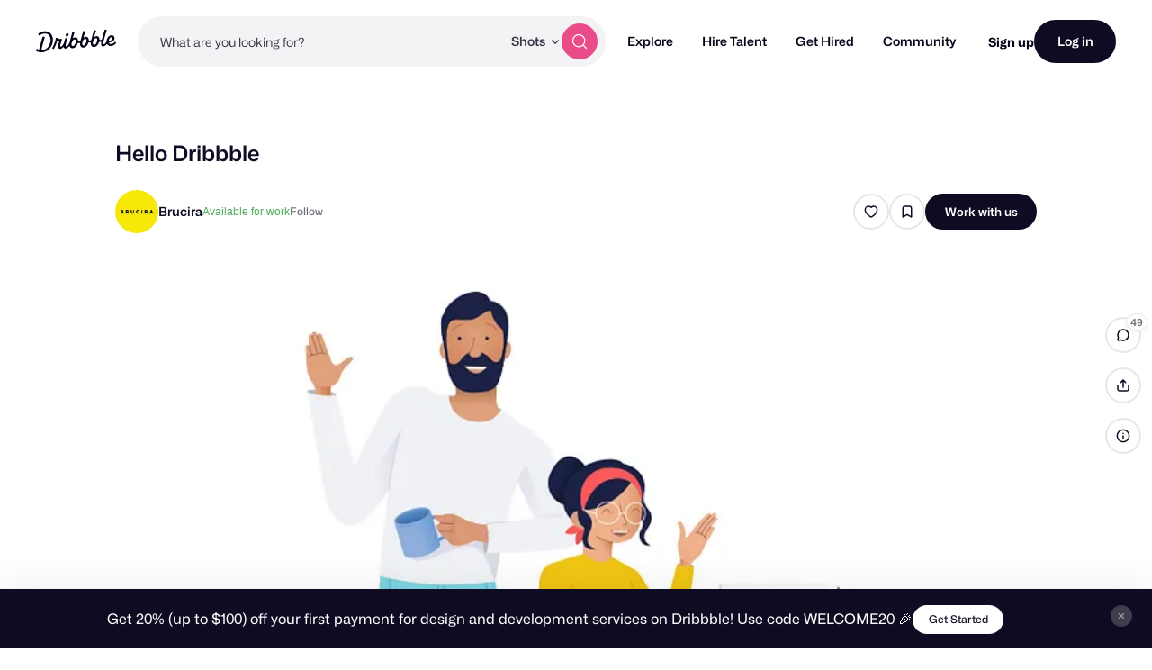

--- FILE ---
content_type: text/html; charset=UTF-8
request_url: https://dribbble.com/shots/4132887-Hello-Dribbble
body_size: 1802
content:
<!DOCTYPE html>
<html lang="en">
<head>
    <meta charset="utf-8">
    <meta name="viewport" content="width=device-width, initial-scale=1">
    <title></title>
    <style>
        body {
            font-family: "Arial";
        }
    </style>
    <script type="text/javascript">
    window.awsWafCookieDomainList = [];
    window.gokuProps = {
"key":"AQIDAHjcYu/GjX+QlghicBgQ/7bFaQZ+m5FKCMDnO+vTbNg96AGx2n2JQ9WNr1xhJ/+RbzrUAAAAfjB8BgkqhkiG9w0BBwagbzBtAgEAMGgGCSqGSIb3DQEHATAeBglghkgBZQMEAS4wEQQMajvgv3AuRTRlt1JuAgEQgDtTnMA/RZrICUokdb0iF8ChnmdKeEy074MblokXsyHYLGYioMCPGOCpWnypzfS8fnV5B8+jgUl5Nn/66g==",
          "iv":"CgAHejNA8gAAAjC1",
          "context":"lu/HgUdTtOCT14qjuI2nVAhqYeGg2WI/LTlN43UIYMEePgO9ZyhheBW44tn/FKta+kPa6CC4auaNMMslowKeKhJnunRy4nTlUrTP2A0jUpCB8HpmUvaPpLJw6DSze/vacrctUIPPcscgvRxClpJsdlwHWgsd6gIi6CrXWRU4TeuvVkq9RrOnEU486KCPWRC4vvejsUDo0GywYMSuHsdHqM6cogTvBPaVQ5fk0zL236ciw0M0tU+mX4F84tLglliEHD6GDbrcaJq7Gd9kSvO8AOn3wB3E7e7TXOvJYrlyon2rytl+IbC2IjJBAY342zpdtZ/KjHumywbcpuf31x5uKNAUC9wQAVr52ScmDMNL2fKPQfNX6nBILOOD+eWSxEdYUA=="
};
    </script>
    <script src="https://043df3d55a9e.947e1d2c.us-east-1.token.awswaf.com/043df3d55a9e/c9933a44d03a/a6adabef7897/challenge.js"></script>
</head>
<body>
    <div id="challenge-container"></div>
    <script type="text/javascript">
        AwsWafIntegration.saveReferrer();
        AwsWafIntegration.checkForceRefresh().then((forceRefresh) => {
            if (forceRefresh) {
                AwsWafIntegration.forceRefreshToken().then(() => {
                    window.location.reload(true);
                });
            } else {
                AwsWafIntegration.getToken().then(() => {
                    window.location.reload(true);
                });
            }
        });
    </script>
    <noscript>
        <h1>JavaScript is disabled</h1>
        In order to continue, we need to verify that you're not a robot.
        This requires JavaScript. Enable JavaScript and then reload the page.
    </noscript>
</body>
</html>

--- FILE ---
content_type: application/javascript
request_url: https://cdn.dribbble.com/assets/packs/js/0.520b72c28b63b2bb8c8f.js
body_size: 16064
content:
(window.webpackJsonp=window.webpackJsonp||[]).push([[0],{13:function(a,e,t){"use strict";t.r(e),t.d(e,"iconList",(function(){return l}));var l=["apple","bold","bullet-list","ordered-list","caretDown","caretLeft","caretLeftCircle","caretRight","caretRightCircle","centerAlign","check","checkmark","chevronLeft","chevronRight","close","compress","copy","cross","dribbble","exclamation","expand","v2LinkExternal01","eye","facebook-alt","galleryLine","heart","imageLine","info","italic","arrow-curve-left","leftAlign","lineArrowDown","lineArrowUp","lineTrash","link","lock","minus","multishot","paypal","plus","repeat","rightAlign","save","search","singleShotLine","share","straightArrowLeft","text","trash","underline","videoLine","volumeHigh","volumeMute","thinArrowLeft","thinArrowRight","mail","calendar","closeCircle","markdown","creativeMarketLogo","creativeMarketIcon","slack","twitter","connections","mentorship","actionable","warning","paypal-short","x-logo"],s={name:"Icon",props:{type:{type:String,required:!0,validator:function(a){return l.includes(a)}},svgClass:{type:String,default:""},alt:{type:String,default:""}}},r=t(2),o=Object(r.a)(s,(function(){var a=this,e=a._self._c;return e("span",{staticClass:"display-inline-flex"},["save"===a.type?e("svg",{class:a.svgClass,attrs:{width:"16",height:"17",viewBox:"0 0 16 17",fill:"none",xmlns:"http://www.w3.org/2000/svg",role:"presentation",focusable:"false",tabindex:"-1"}},[e("path",{attrs:{"fill-rule":"evenodd","clip-rule":"evenodd",d:"M7.333 3.833h7.334c.736 0 1.333.598 1.333 1.334v8.666c0 .736-.597 1.334-1.333 1.334H1.333A1.334 1.334 0 010 13.833V3.167c0-.736.597-1.334 1.333-1.334H6l1.333 2zM8.667 10.5h2c.366 0 .666-.3.666-.667 0-.366-.3-.666-.666-.666h-2v-2c0-.367-.3-.667-.667-.667-.367 0-.667.3-.667.667v2h-2c-.366 0-.666.3-.666.666 0 .367.3.667.666.667h2v2c0 .367.3.667.667.667.367 0 .667-.3.667-.667v-2z",fill:"#6E6D7A"}})]):a._e(),a._v(" "),"arrow-curve-left"===a.type?e("svg",{class:a.svgClass,attrs:{width:"18",height:"17",viewBox:"0 0 18 17",fill:"currentColor",xmlns:"http://www.w3.org/2000/svg",role:"presentation",focusable:"false",tabindex:"-1"}},[e("path",{attrs:{"fill-rule":"evenodd","clip-rule":"evenodd",d:"M2.511 11.581L5.43 9.305a.514.514 0 00.1-.7.47.47 0 00-.675-.097L.994 11.52l-.01.008a.514.514 0 00-.1.7l2.874 3.98a.47.47 0 00.674.097.514.514 0 00.1-.7L2.34 12.569c3.936.423 7.419-.17 10.127-1.985 2.915-1.953 4.85-5.264 5.527-10.013a.5.5 0 10-.99-.141c-.647 4.545-2.472 7.567-5.093 9.323-2.441 1.636-5.645 2.222-9.4 1.828z"}})]):a._e(),a._v(" "),"bullet-list"===a.type?e("svg",{class:a.svgClass,attrs:{width:"12",height:"13",viewBox:"0 0 12 13",fill:"none",xmlns:"http://www.w3.org/2000/svg",role:"presentation",focusable:"false",tabindex:"-1"}},[e("path",{attrs:{d:"M3.256 1.503h8.626M3.256 5.976h8.626M3.256 11.088h8.626",stroke:"#0D0C22","stroke-width":"2"}}),e("circle",{attrs:{cx:".7",cy:"1.503",r:".5",fill:"#333",stroke:"#0D0C22","stroke-width":".278"}}),e("circle",{attrs:{cx:".7",cy:"5.976",r:".5",fill:"#333",stroke:"#0D0C22","stroke-width":".278"}}),e("circle",{attrs:{cx:".7",cy:"11.088",r:".5",fill:"#333",stroke:"#0D0C22","stroke-width":".278"}})]):a._e(),a._v(" "),"ordered-list"===a.type?e("svg",{class:a.svgClass,attrs:{width:"13",height:"14",viewBox:"0 0 13 14",fill:"none",xmlns:"http://www.w3.org/2000/svg",role:"presentation",focusable:"false",tabindex:"-1"}},[e("path",{attrs:{"fill-rule":"evenodd","clip-rule":"evenodd",d:"M1.17 3.398V1.612l-.26.13a.473.473 0 01-.636-.21c-.117-.234-.021-.307.212-.423l.947-.473a.473.473 0 01.684.423v2.339h.473v1H.697v-1h.474zm11.357.08h-7.57v-2h7.57v2zm0 4.732h-7.57v-2h7.57v2zm-7.57 4.732h7.57v-2h-7.57v2zM.768 5.532a1.408 1.408 0 012.169.884l.01.05v.05c0 .41-.164.766-.365 1.05a3.51 3.51 0 01-.512.564h.52v1H.196v-.5c0-.168.077-.288.11-.336a.914.914 0 01.123-.137C.5 8.09.59 8.02.67 7.96l.139-.103c.14-.103.29-.213.443-.34.204-.17.385-.347.513-.528a.896.896 0 00.18-.42.408.408 0 00-.774 0l-.95-.315c.098-.294.29-.548.547-.722zm.873 4.49a1.408 1.408 0 00-1.42.963l.95.315a.408.408 0 01.777.01.151.151 0 01-.131.136l-.008.991a.163.163 0 01.138.142.408.408 0 01-.776.007l-.95.314a1.407 1.407 0 002.716-.16l.007-.034.002-.035a1.162 1.162 0 00-.198-.725c.148-.216.218-.476.198-.74l-.003-.03-.006-.03a1.408 1.408 0 00-1.296-1.124z",fill:"#0D0C22"}})]):a._e(),a._v(" "),"lineArrowUp"===a.type?e("svg",{class:a.svgClass,attrs:{width:"15",height:"15",viewBox:"0 0 15 15",fill:"currentColor",xmlns:"http://www.w3.org/2000/svg",role:"presentation",focusable:"false",tabindex:"-1"}},[e("path",{attrs:{"fill-rule":"evenodd","clip-rule":"evenodd",d:"M7.537.557A.748.748 0 006.72.72l-6.5 6.5a.75.75 0 101.06 1.06L6.5 3.06v11.19a.75.75 0 001.5 0V3.06l5.22 5.22a.75.75 0 101.06-1.06L7.78.72M7.538.557a.747.747 0 01.238.158L7.537.557z"}})]):a._e(),a._v(" "),"lineArrowDown"===a.type?e("svg",{class:a.svgClass,attrs:{width:"15",height:"15",viewBox:"0 0 15 15",fill:"currentColor",xmlns:"http://www.w3.org/2000/svg",role:"presentation",focusable:"false",tabindex:"-1"}},[e("path",{attrs:{"fill-rule":"evenodd","clip-rule":"evenodd",d:"M8.037 14.943a.747.747 0 01-.817-.163l-6.5-6.5a.75.75 0 111.06-1.06L7 12.44V1.25a.75.75 0 011.5 0v11.19l5.22-5.22a.75.75 0 111.06 1.06l-6.5 6.5m-.243.163a.748.748 0 00.238-.158l-.238.158z"}})]):a._e(),a._v(" "),"copy"===a.type?e("svg",{class:a.svgClass,attrs:{width:"15",height:"15",viewBox:"0 0 15 15",fill:"currentColor",xmlns:"http://www.w3.org/2000/svg",role:"presentation",focusable:"false",tabindex:"-1"}},[e("path",{attrs:{"fill-rule":"evenodd","clip-rule":"evenodd",d:"M1.798 2.161A.55.55 0 012.186 2h5.85a.55.55 0 01.55.55v.65a.75.75 0 001.5 0v-.65A2.05 2.05 0 008.037.5h-5.85a2.05 2.05 0 00-2.05 2.05V8.4a2.05 2.05 0 002.05 2.05h.65a.75.75 0 000-1.5h-.65a.55.55 0 01-.55-.55V2.55a.55.55 0 01.162-.389zM6.187 7.1a.55.55 0 01.55-.55h5.85a.55.55 0 01.55.55v5.85a.55.55 0 01-.55.55h-5.85a.55.55 0 01-.55-.55V7.1zm.55-2.05a2.05 2.05 0 00-2.05 2.05v5.85A2.05 2.05 0 006.737 15h5.85a2.05 2.05 0 002.05-2.05V7.1a2.05 2.05 0 00-2.05-2.05h-5.85z"}})]):a._e(),a._v(" "),"repeat"===a.type?e("svg",{class:a.svgClass,attrs:{width:"13",height:"15",viewBox:"0 0 13 15",fill:"currentColor",xmlns:"http://www.w3.org/2000/svg",role:"presentation",focusable:"false",tabindex:"-1"}},[e("path",{attrs:{"fill-rule":"evenodd","clip-rule":"evenodd",d:"M9.553.72a.75.75 0 10-1.06 1.06l1.083 1.084H3.114A3.114 3.114 0 000 5.977V7.16a.75.75 0 101.5 0V5.977a1.614 1.614 0 011.614-1.613h6.462L8.492 5.447a.75.75 0 101.061 1.06l2.36-2.359a.761.761 0 00.153-.216.747.747 0 00-.152-.851L9.553.72zM3.644 8.992a.75.75 0 010 1.061l-1.083 1.083h6.462a1.614 1.614 0 001.613-1.613V8.34a.75.75 0 011.5 0v1.182a3.114 3.114 0 01-3.113 3.113H2.56l1.083 1.084a.75.75 0 01-1.06 1.06L.224 12.422a.762.762 0 01-.156-.221.747.747 0 01.15-.845l2.364-2.364a.75.75 0 011.061 0z"}})]):a._e(),a._v(" "),"lineTrash"===a.type?e("svg",{class:a.svgClass,attrs:{width:"14",height:"15",viewBox:"0 0 14 15",fill:"currentColor",xmlns:"http://www.w3.org/2000/svg",role:"presentation",focusable:"false",tabindex:"-1"}},[e("path",{attrs:{"fill-rule":"evenodd","clip-rule":"evenodd",d:"M5.548 2.161A.55.55 0 015.937 2h2.6a.55.55 0 01.55.55v.55h-3.7v-.55a.55.55 0 01.16-.389zM3.887 3.1v-.55A2.05 2.05 0 015.937.5h2.6a2.05 2.05 0 012.05 2.05v.55h2.5a.75.75 0 010 1.5h-.55v8.35a2.05 2.05 0 01-2.05 2.05h-6.5a2.05 2.05 0 01-2.05-2.05V4.6h-.55a.75.75 0 010-1.5h2.5zm.75 1.5h6.4v8.35a.55.55 0 01-.55.55h-6.5a.55.55 0 01-.55-.55V4.6h1.2zm1.3 1.75a.75.75 0 01.75.75V11a.75.75 0 01-1.5 0V7.1a.75.75 0 01.75-.75zm3.35.75a.75.75 0 10-1.5 0V11a.75.75 0 001.5 0V7.1z"}})]):a._e(),a._v(" "),"trash"===a.type?e("svg",{class:a.svgClass,attrs:{width:"16",height:"16",viewBox:"0 0 16 16",xmlns:"http://www.w3.org/2000/svg",role:"presentation",focusable:"false",tabindex:"-1"}},[e("path",{attrs:{"fill-rule":"evenodd","clip-rule":"evenodd",d:"M4.74 2.778v.815H1.483a.815.815 0 100 1.63h.814v8.147a2.444 2.444 0 002.445 2.445h6.519a2.444 2.444 0 002.444-2.445V5.222h.815a.815.815 0 000-1.63h-3.26v-.814A2.445 2.445 0 008.816.333h-1.63a2.444 2.444 0 00-2.444 2.445zm2.445-.815a.815.815 0 00-.814.815v.815H9.63v-.815a.815.815 0 00-.815-.815h-1.63zm0 5.704a.815.815 0 00-1.63 0v4.074a.815.815 0 001.63 0V7.667zm3.26 4.074a.815.815 0 01-1.63 0V7.667a.815.815 0 011.63 0v4.074z"}})]):a._e(),a._v(" "),"chevronLeft"===a.type?e("svg",{class:a.svgClass,attrs:{width:"16",height:"16",viewBox:"0 0 16 16",fill:"currentColor",xmlns:"http://www.w3.org/2000/svg",role:"presentation",focusable:"false",tabindex:"-1"}},[e("path",{attrs:{d:"M9.021 3.057L4 8l5.021 4.943c.528.52 1.388.52 1.916 0a1.32 1.32 0 000-1.886L7.83 8l3.106-3.058a1.314 1.314 0 000-1.885 1.372 1.372 0 00-1.916 0z"}})]):a._e(),a._v(" "),"chevronRight"===a.type?e("svg",{class:a.svgClass,attrs:{width:"12",height:"12",viewBox:"0 0 12 12",fill:"currentColor",xmlns:"http://www.w3.org/2000/svg",role:"presentation",focusable:"false",tabindex:"-1"}},[e("path",{attrs:{d:"M4.47 1.154a.814.814 0 00-1.149 0 .806.806 0 000 1.143l3.636 3.62-3.636 3.62a.806.806 0 000 1.143.814.814 0 001.148 0L8.667 6.5a.817.817 0 00.224-.381.806.806 0 00-.228-.79L4.47 1.155z"}})]):a._e(),a._v(" "),"twitter"===a.type?e("svg",{class:a.svgClass,attrs:{width:"16",height:"16",viewBox:"0 0 16 16",fill:"none",xmlns:"http://www.w3.org/2000/svg",role:"presentation",focusable:"false",tabindex:"-1"}},[e("path",{attrs:{d:"M15.97 3.549c-.59.259-1.22.436-1.884.516a3.305 3.305 0 001.442-1.815c-.634.37-1.337.64-2.085.79a3.28 3.28 0 00-5.59 2.988 9.29 9.29 0 01-6.76-3.418A3.215 3.215 0 00.65 4.26c0 1.14.58 2.142 1.459 2.73a3.27 3.27 0 01-1.485-.41v.04a3.282 3.282 0 002.63 3.219 3.33 3.33 0 01-1.474.056 3.291 3.291 0 003.069 2.278A6.578 6.578 0 010 13.532a9.33 9.33 0 005.038 1.473c6.036 0 9.333-4.998 9.333-9.324 0-.14 0-.28-.01-.42.64-.46 1.2-1.04 1.64-1.699l-.032-.013z",fill:"#1DA1F2"}})]):a._e(),a._v(" "),"x-logo"===a.type?e("svg",{class:a.svgClass,attrs:{xmlns:"http://www.w3.org/2000/svg",width:"16",height:"16",role:"presentation",focusable:"false",tabindex:"-1"}},[e("path",{attrs:{d:"M9.492 6.773L15.32 0h-1.379L8.88 5.883 4.836 0H.176l6.113 8.895L.176 16h1.379l5.347-6.21L11.168 16h4.664zm-1.89 2.2L6.98 8.09 2.055 1.04h2.12l3.977 5.687.618.886 5.171 7.395h-2.12zm0 0"}})]):a._e(),a._v(" "),"videoLine"===a.type?e("svg",{class:a.svgClass,attrs:{width:"20",height:"20",viewBox:"0 0 20 20",fill:"currentColor",xmlns:"http://www.w3.org/2000/svg",role:"presentation",focusable:"false",tabindex:"-1"}},[e("path",{attrs:{"fill-rule":"evenodd","clip-rule":"evenodd",d:"M2 2.5h16a.5.5 0 01.5.5v14a.5.5 0 01-.5.5H2a.5.5 0 01-.5-.5V3a.5.5 0 01.5-.5zM0 3a2 2 0 012-2h16a2 2 0 012 2v14a2 2 0 01-2 2H2a2 2 0 01-2-2V3zm8.25 5.151L11.771 10l-3.523 1.849V8.15zm5.062.964a1 1 0 010 1.77l-5.098 2.676a1 1 0 01-1.465-.885V7.324a1 1 0 011.465-.885l5.098 2.676z"}})]):a._e(),a._v(" "),"galleryLine"===a.type?e("svg",{class:a.svgClass,attrs:{width:"20",height:"20",viewBox:"0 0 20 20",fill:"none",xmlns:"http://www.w3.org/2000/svg",role:"presentation",focusable:"false",tabindex:"-1"}},[e("path",{attrs:{d:"M20 13a3 3 0 01-3 3v-1.5a1.5 1.5 0 001.5-1.5V7A1.5 1.5 0 0017 5.5V4a3 3 0 013 3v6zM0 7v6a3 3 0 003 3v-1.5A1.5 1.5 0 011.5 13V7A1.5 1.5 0 013 5.5V4a3 3 0 00-3 3z",fill:"currentColor"}}),e("rect",{attrs:{x:"4.75",y:"2.75",width:"10.5",height:"14.5",rx:"2.25",stroke:"currentColor","stroke-width":"1.5"}})]):a._e(),a._v(" "),"imageLine"===a.type?e("svg",{class:a.svgClass,attrs:{width:"20",height:"20",viewBox:"0 0 20 20",fill:"currentColor",xmlns:"http://www.w3.org/2000/svg",role:"presentation",focusable:"false",tabindex:"-1"}},[e("path",{attrs:{"fill-rule":"evenodd","clip-rule":"evenodd",d:"M16 1.5H4A2.5 2.5 0 001.5 4v12a2.5 2.5 0 001.265 2.174l9.29-9.29a2.75 2.75 0 013.89 0l2.555 2.555V4A2.5 2.5 0 0016 1.5zm2.5 12.059a.741.741 0 01-.03-.029l-3.586-3.586a1.25 1.25 0 00-1.768 0L4.561 18.5H16a2.5 2.5 0 002.5-2.5v-2.441zM4 0a4 4 0 00-4 4v12a4 4 0 004 4h12a4 4 0 004-4V4a4 4 0 00-4-4H4zm2.5 5.75a.75.75 0 100 1.5.75.75 0 000-1.5zm-2.25.75a2.25 2.25 0 114.5 0 2.25 2.25 0 01-4.5 0z"}})]):a._e(),a._v(" "),"facebook-alt"===a.type?e("svg",{class:a.svgClass,attrs:{width:"16",height:"16",viewBox:"0 0 16 16",fill:"none",xmlns:"http://www.w3.org/2000/svg",role:"presentation",focusable:"false",tabindex:"-1"}},[e("path",{attrs:{"fill-rule":"evenodd","clip-rule":"evenodd",d:"M8 0a8 8 0 011.25 15.903v-5.59h1.864L11.468 8H9.25V6.5c0-.187.027-.373.09-.541.125-.332.392-.598.873-.682.103-.018.217-.028.34-.028h1.01V3.281s-.916-.157-1.791-.157c-.063 0-.124.001-.185.004-1.592.067-2.664 1.011-2.818 2.683-.013.137-.019.28-.019.426V8H4.718v2.313H6.75v5.59A8 8 0 018 0z",fill:"#3B5998"}})]):a._e(),a._v(" "),"search"===a.type?e("svg",{class:a.svgClass,attrs:{width:"16",height:"16",viewBox:"0 0 16 16",fill:"none",xmlns:"http://www.w3.org/2000/svg",role:"presentation",focusable:"false",tabindex:"-1"}},[e("path",{attrs:{"fill-rule":"evenodd","clip-rule":"evenodd",d:"M10.6 12.05a6.667 6.667 0 111.419-1.408.89.89 0 01.022.021l3.252 3.253a1 1 0 11-1.414 1.414l-3.252-3.252a.994.994 0 01-.027-.028zm.733-5.383a4.667 4.667 0 11-9.333 0 4.667 4.667 0 019.333 0z",fill:"currentColor"}})]):a._e(),a._v(" "),"singleShotLine"===a.type?e("svg",{class:a.svgClass,attrs:{width:"20",height:"20",viewBox:"0 0 20 20",fill:"currentColor",xmlns:"http://www.w3.org/2000/svg",role:"presentation",focusable:"false",tabindex:"-1"}},[e("path",{attrs:{"fill-rule":"evenodd","clip-rule":"evenodd",d:"M.75 0a.75.75 0 100 1.5h4.5a.75.75 0 000-1.5H.75zM2 4.5h16a.5.5 0 01.5.5v10a.5.5 0 01-.5.5H2a.5.5 0 01-.5-.5V5a.5.5 0 01.5-.5zM0 5a2 2 0 012-2h16a2 2 0 012 2v10a2 2 0 01-2 2H2a2 2 0 01-2-2V5zm0 14.25a.75.75 0 01.75-.75h10.5a.75.75 0 010 1.5H.75a.75.75 0 01-.75-.75zm13.75-.75a.75.75 0 000 1.5h2.5a.75.75 0 000-1.5h-2.5z"}})]):a._e(),a._v(" "),"leftAlign"===a.type?e("svg",{class:a.svgClass,attrs:{width:"13",height:"13",viewBox:"0 0 13 13",fill:"currentColor",xmlns:"http://www.w3.org/2000/svg",role:"presentation",focusable:"false",tabindex:"-1"}},[e("path",{attrs:{"fill-rule":"evenodd","clip-rule":"evenodd",d:"M0 1.25A.75.75 0 01.75.5h6.5a.75.75 0 010 1.5H.75A.75.75 0 010 1.25zm0 5a.75.75 0 01.75-.75h11.5a.75.75 0 010 1.5H.75A.75.75 0 010 6.25zm.75 4.25a.75.75 0 000 1.5h9.5a.75.75 0 000-1.5H.75z"}})]):a._e(),a._v(" "),"centerAlign"===a.type?e("svg",{class:a.svgClass,attrs:{width:"13",height:"13",viewBox:"0 0 13 13",fill:"currentColor",xmlns:"http://www.w3.org/2000/svg",role:"presentation",focusable:"false",tabindex:"-1"}},[e("path",{attrs:{"fill-rule":"evenodd","clip-rule":"evenodd",d:"M3 1.25A.75.75 0 013.75.5h5.5a.75.75 0 010 1.5h-5.5A.75.75 0 013 1.25zm-3 5a.75.75 0 01.75-.75h11.5a.75.75 0 010 1.5H.75A.75.75 0 010 6.25zm3.75 4.25a.75.75 0 000 1.5h5.5a.75.75 0 000-1.5h-5.5z"}})]):a._e(),a._v(" "),"rightAlign"===a.type?e("svg",{class:a.svgClass,attrs:{width:"13",height:"13",viewBox:"0 0 13 13",fill:"currentColor",xmlns:"http://www.w3.org/2000/svg",role:"presentation",focusable:"false",tabindex:"-1"}},[e("path",{attrs:{"fill-rule":"evenodd","clip-rule":"evenodd",d:"M13 1.25a.75.75 0 00-.75-.75h-6.5a.75.75 0 000 1.5h6.5a.75.75 0 00.75-.75zm0 5a.75.75 0 00-.75-.75H.75a.75.75 0 000 1.5h11.5a.75.75 0 00.75-.75zm-.75 4.25a.75.75 0 010 1.5h-9.5a.75.75 0 010-1.5h9.5z"}})]):a._e(),a._v(" "),"link"===a.type?e("svg",{class:a.svgClass,attrs:{width:"18",height:"13",viewBox:"0 0 18 13",fill:"currentColor",xmlns:"http://www.w3.org/2000/svg",role:"presentation",focusable:"false",tabindex:"-1"}},[e("path",{attrs:{"fill-rule":"evenodd","clip-rule":"evenodd",d:"M2.555 4.555A2.75 2.75 0 014.5 3.75h2.1a.75.75 0 000-1.5H4.5a4.25 4.25 0 000 8.5h2.1a.75.75 0 000-1.5H4.5a2.75 2.75 0 01-1.945-4.695zM10.8 2.25a.75.75 0 000 1.5h2.1a2.75 2.75 0 010 5.5h-2.1a.75.75 0 000 1.5h2.1a4.25 4.25 0 100-8.5h-2.1zm-4.9 3.5a.75.75 0 000 1.5h5.6a.75.75 0 000-1.5H5.9z"}})]):a._e(),a._v(" "),"lock"===a.type?e("svg",{class:a.svgClass,attrs:{width:"14",height:"14",viewBox:"0 0 14 14",fill:"none",xmlns:"http://www.w3.org/2000/svg",role:"presentation",focusable:"false",tabindex:"-1"}},[e("path",{attrs:{d:"M2.333 6.91c0-.594.523-1.077 1.167-1.077h7c.644 0 1.167.483 1.167 1.077v4.846c0 .595-.523 1.077-1.167 1.077h-7c-.644 0-1.167-.482-1.167-1.077V6.91z",fill:"currentColor"}}),e("path",{attrs:{"fill-rule":"evenodd","clip-rule":"evenodd",d:"M7 2.625c-.886 0-1.604.718-1.604 1.604v2.333H3.938V4.23a3.063 3.063 0 016.124 0v2.333H8.604V4.23c0-.886-.718-1.604-1.604-1.604z",fill:"currentColor"}})]):a._e(),a._v(" "),"bold"===a.type?e("svg",{class:a.svgClass,attrs:{width:"13",height:"13",viewBox:"0 0 13 13",fill:"currentColor",xmlns:"http://www.w3.org/2000/svg",role:"presentation",focusable:"false",tabindex:"-1"}},[e("path",{attrs:{"fill-rule":"evenodd","clip-rule":"evenodd",d:"M2 .25a.75.75 0 00-.75.75v11c0 .414.336.75.75.75h5.712c.892 0 1.734-.385 2.346-1.047A3.62 3.62 0 0011 9.25a3.62 3.62 0 00-.942-2.453 3.324 3.324 0 00-.669-.558 3.62 3.62 0 00.976-2.49 3.62 3.62 0 00-.942-2.452A3.193 3.193 0 007.077.25H2zm5.077 5.5c.454 0 .903-.195 1.244-.564a2.12 2.12 0 00.544-1.436 2.12 2.12 0 00-.544-1.436c-.341-.37-.79-.564-1.244-.564H2.75v4h4.327zM2.75 7.25v4h4.962c.454 0 .903-.195 1.243-.564A2.12 2.12 0 009.5 9.25a2.12 2.12 0 00-.545-1.436c-.34-.37-.79-.564-1.243-.564H2.75z"}})]):a._e(),a._v(" "),"underline"===a.type?e("svg",{class:a.svgClass,attrs:{width:"13",height:"13",viewBox:"0 0 13 13",fill:"currentColor",xmlns:"http://www.w3.org/2000/svg",role:"presentation",focusable:"false",tabindex:"-1"}},[e("path",{attrs:{"fill-rule":"evenodd","clip-rule":"evenodd",d:"M2.5 0a.75.75 0 01.75.75v3.556c0 .968.356 1.887.973 2.555.615.666 1.435 1.028 2.277 1.028.842 0 1.662-.362 2.277-1.028.617-.668.973-1.587.973-2.555V.75a.75.75 0 011.5 0v3.556c0 1.33-.487 2.615-1.37 3.572-.886.96-2.1 1.51-3.38 1.51-1.28 0-2.494-.55-3.38-1.51-.883-.957-1.37-2.243-1.37-3.572V.75A.75.75 0 012.5 0zM.25 12.25A.75.75 0 011 11.5h11a.75.75 0 010 1.5H1a.75.75 0 01-.75-.75z"}})]):a._e(),a._v(" "),"straightArrowLeft"===a.type?e("svg",{class:a.svgClass,attrs:{width:"14",height:"14",viewBox:"0 0 14 14",fill:"currentColor",xmlns:"http://www.w3.org/2000/svg",role:"presentation",focusable:"false",tabindex:"-1"}},[e("path",{attrs:{d:"M.256 7.619a.875.875 0 010-1.238L5.62 1.02a.875.875 0 111.237 1.237L2.987 6.125h10.138a.875.875 0 010 1.75H2.987l3.869 3.868a.875.875 0 01-1.237 1.238L.256 7.619z"}})]):a._e(),a._v(" "),"info"===a.type?e("svg",{class:a.svgClass,attrs:{viewBox:"0 0 24 24",xmlns:"http://www.w3.org/2000/svg",width:"24",height:"24",fill:"currentColor",role:"presentation",focusable:"false",tabindex:"-1"}},[e("path",{attrs:{d:"M12 0C5.373 0 0 5.37 0 12c0 6.627 5.373 12 12 12s12-5.373 12-12c0-6.63-5.373-12-12-12zm1 18a1 1 0 01-2 0v-7a1 1 0 012 0zM12 8a1.5 1.5 0 11.001-3.001A1.5 1.5 0 0112 8z"}})]):a._e(),a._v(" "),"italic"===a.type?e("svg",{class:a.svgClass,attrs:{width:"13",height:"13",viewBox:"0 0 13 13",fill:"currentColor",xmlns:"http://www.w3.org/2000/svg",role:"presentation",focusable:"false",tabindex:"-1"}},[e("path",{attrs:{"fill-rule":"evenodd","clip-rule":"evenodd",d:"M8.893.25h2.732a.75.75 0 010 1.5h-2.23l-3.563 9.5h2.356a.75.75 0 110 1.5H2a.75.75 0 010-1.5h2.23l3.563-9.5H5.437a.75.75 0 010-1.5h3.456z"}})]):a._e(),a._v(" "),"text"===a.type?e("svg",{class:a.svgClass,attrs:{width:"20",height:"20",viewBox:"0 0 20 20",fill:"currentColor",xmlns:"http://www.w3.org/2000/svg",role:"presentation",focusable:"false",tabindex:"-1"}},[e("path",{attrs:{"fill-rule":"evenodd","clip-rule":"evenodd",d:"M1.25 2A.75.75 0 012 1.25h16a.75.75 0 01.75.75v3a.75.75 0 01-1.5 0V2.75h-6.5v14.773h1.978a.75.75 0 010 1.5H7.273a.75.75 0 010-1.5H9.25V2.75h-6.5V5a.75.75 0 01-1.5 0V2z"}})]):a._e(),a._v(" "),"multishot"===a.type?e("svg",{class:a.svgClass,attrs:{width:"16",height:"16",viewBox:"0 0 16 16",fill:"currentColor",xmlns:"http://www.w3.org/2000/svg",role:"presentation",focusable:"false",tabindex:"-1"}},[e("path",{attrs:{d:"M1.25 1.333c-.69 0-1.25.56-1.25 1.25v7.5c0 .69.56 1.25 1.25 1.25h10.833c.69 0 1.25-.56 1.25-1.25v-7.5c0-.69-.56-1.25-1.25-1.25H1.25z"}}),e("path",{attrs:{d:"M2.667 12.75v-.083h10.75c.69 0 1.25-.56 1.25-1.25V4h.083c.69 0 1.25.56 1.25 1.25v7.5c0 .69-.56 1.25-1.25 1.25H3.917c-.69 0-1.25-.56-1.25-1.25z"}})]):a._e(),a._v(" "),"expand"===a.type?e("svg",{class:a.svgClass,attrs:{width:"13",height:"13",viewBox:"0 0 13 13",fill:"currentColor",xmlns:"http://www.w3.org/2000/svg",role:"presentation",focusable:"false",tabindex:"-1"}},[e("path",{attrs:{"fill-rule":"evenodd","clip-rule":"evenodd",d:"M12.537.462c.18.18.25.426.213.659v3.546a.75.75 0 01-1.5 0V2.824L8.26 5.815A.76.76 0 117.183 4.74l2.99-2.99h-1.84a.75.75 0 110-1.5h3.542a.759.759 0 01.661.212zM1.75 8.333a.75.75 0 10-1.5 0V12c0 .414.336.75.75.75h3.667a.75.75 0 000-1.5H2.81l2.998-2.998a.75.75 0 10-1.06-1.06L1.75 10.188V8.333z"}})]):a._e(),a._v(" "),"compress"===a.type?e("svg",{class:a.svgClass,attrs:{width:"13",height:"13",viewBox:"0 0 13 13",fill:"currentColor",xmlns:"http://www.w3.org/2000/svg",role:"presentation",focusable:"false",tabindex:"-1"}},[e("path",{attrs:{"fill-rule":"evenodd","clip-rule":"evenodd",d:"M12.53.47a.75.75 0 010 1.06L9.534 4.527h1.856a.75.75 0 010 1.5h-3.64a.748.748 0 01-.777-.75V1.61a.75.75 0 011.5 0v1.857L11.47.47a.75.75 0 011.06 0zM1.61 6.972a.75.75 0 000 1.5h1.857L.47 11.47a.75.75 0 001.06 1.06l2.997-2.997v1.856a.75.75 0 001.5 0v-3.64a.748.748 0 00-.75-.777m-3.667 0h3.667z"}})]):a._e(),a._v(" "),"volumeMute"===a.type?e("svg",{class:a.svgClass,attrs:{height:"24",fill:"currentColor",viewBox:"0 0 24 24",width:"24",xmlns:"http://www.w3.org/2000/svg",role:"presentation",focusable:"false",tabindex:"-1"}},[e("path",{attrs:{d:"M21.414 12l2.293-2.293a1 1 0 00-1.414-1.414L20 10.586l-2.293-2.293a1 1 0 00-1.414 1.414L18.586 12l-2.293 2.293a1 1 0 101.414 1.414L20 13.414l2.293 2.293a1 1 0 001.414-1.414zM3 6a3 3 0 00-3 3v6a3 3 0 003 3h2.649L12 23V1L5.649 6z"}})]):a._e(),a._v(" "),"volumeHigh"===a.type?e("svg",{class:a.svgClass,attrs:{height:"24",fill:"currentColor",viewBox:"0 0 24 24",width:"24",xmlns:"http://www.w3.org/2000/svg",role:"presentation",focusable:"false",tabindex:"-1"}},[e("path",{attrs:{d:"M3 6a3 3 0 00-3 3v6a3 3 0 003 3h2.649L12 23V1L5.649 6zm17 6a8.251 8.251 0 00-2.271-5.686 1 1 0 00-1.454 1.374 6.253 6.253 0 010 8.626 1 1 0 101.453 1.374A8.25 8.25 0 0020 12zM18.6 1.2a1 1 0 10-1.2 1.6 11.5 11.5 0 010 18.4 1 1 0 101.2 1.6 13.5 13.5 0 000-21.6z"}})]):a._e(),a._v(" "),"check"===a.type?e("svg",{class:a.svgClass,attrs:{width:"12",height:"11",viewBox:"0 0 12 11",fill:"currentColor",xmlns:"http://www.w3.org/2000/svg",role:"presentation",focusable:"false",tabindex:"-1"}},[e("path",{attrs:{d:"M11.568.284a1.184 1.184 0 00-1.69.157l-5.31 6.501-2.703-1.838a1.185 1.185 0 00-1.664.34A1.24 1.24 0 00.534 7.14l4.497 3.06 6.691-8.193a1.242 1.242 0 00-.154-1.724z"}})]):a._e(),a._v(" "),"checkmark"===a.type?e("svg",{class:a.svgClass,attrs:{width:"23",height:"22",viewBox:"0 0 23 22",xmlns:"http://www.w3.org/2000/svg",role:"presentation",focusable:"false",tabindex:"-1"}},[e("path",{attrs:{"fill-rule":"evenodd","clip-rule":"evenodd",d:"M3.222 3.222c4.296-4.296 11.261-4.296 15.557 0 4.297 4.295 4.297 11.26 0 15.556-4.297 4.296-11.262 4.296-15.557 0-4.296-4.296-4.296-11.26 0-15.556zM14.555 6.82a1.086 1.086 0 011.55-.144c.466.397.53 1.104.14 1.58l-6.133 7.51-4.122-2.804a1.137 1.137 0 01-.305-1.557 1.086 1.086 0 011.525-.311l2.477 1.685 4.868-5.96z"}})]):a._e(),a._v(" "),"cross"===a.type?e("svg",{class:a.svgClass,attrs:{width:"12",height:"12",viewBox:"0 0 12 12",fill:"currentColor",xmlns:"http://www.w3.org/2000/svg",role:"presentation",focusable:"false",tabindex:"-1"}},[e("path",{attrs:{d:"M2.229.815A1 1 0 00.814 2.229L4.586 6 .814 9.771a1 1 0 101.415 1.414l3.77-3.77 3.772 3.77a1 1 0 101.414-1.414L7.414 6l3.771-3.771A1 1 0 009.771.815L6 4.585 2.229.816z"}})]):a._e(),a._v(" "),"caretDown"===a.type?e("svg",{class:a.svgClass,attrs:{width:"24",height:"24",viewBox:"0 0 24 24",fill:"currentColor",xmlns:"http://www.w3.org/2000/svg",role:"presentation",focusable:"false",tabindex:"-1"}},[e("path",{attrs:{d:"M21.526 8.772a1.629 1.629 0 000-2.296 1.612 1.612 0 00-2.286 0L12 13.746l-7.24-7.27a1.612 1.612 0 00-2.286 0 1.628 1.628 0 000 2.296l8.36 8.395a1.606 1.606 0 00.763.448 1.611 1.611 0 001.577-.455l8.352-8.388z"}})]):a._e(),a._v(" "),"caretRight"===a.type?e("svg",{class:a.svgClass,attrs:{width:"5",height:"10",viewBox:"0 0 5 10",fill:"currentColor",xmlns:"http://www.w3.org/2000/svg",role:"presentation",focusable:"false",tabindex:"-1"}},[e("path",{attrs:{d:"M1.155.962a.679.679 0 00-.957 0 .672.672 0 000 .952l3.03 3.017-3.03 3.017a.672.672 0 000 .952.679.679 0 00.957 0l3.498-3.483a.67.67 0 00-.003-.975L1.155.962z"}})]):a._e(),a._v(" "),"caretLeft"===a.type?e("svg",{class:a.svgClass,attrs:{xmlns:"http://www.w3.org/2000/svg",width:"6",height:"10",viewBox:"0 0 6 10",fill:"currentColor",role:"presentation",focusable:"false",tabindex:"-1"}},[e("path",{attrs:{d:"M4.4 9.446c.29.294.76.294 1.05 0a.763.763 0 000-1.067L2.124 5 5.45 1.621a.763.763 0 000-1.067.734.734 0 00-1.05 0L.562 4.456a.767.767 0 00-.205.356.763.763 0 00.208.736L4.4 9.446z"}})]):a._e(),a._v(" "),"caretLeftCircle"===a.type?e("svg",{class:a.svgClass,attrs:{width:"22",height:"22",viewBox:"0 0 22 22",fill:"currentColor",xmlns:"http://www.w3.org/2000/svg",role:"presentation",focusable:"false",tabindex:"-1"}},[e("path",{attrs:{"fill-rule":"evenodd","clip-rule":"evenodd",d:"M11 22C4.925 22 0 17.075 0 11S4.925 0 11 0s11 4.925 11 11-4.925 11-11 11zM7.5 11l3.766 3.707c.395.39 1.04.39 1.436 0a.985.985 0 000-1.413L10.372 11l2.33-2.293a.99.99 0 000-1.415 1.03 1.03 0 00-1.436 0L7.5 11z"}})]):a._e(),a._v(" "),"caretRightCircle"===a.type?e("svg",{class:a.svgClass,attrs:{width:"22",height:"22",viewBox:"0 0 22 22",fill:"currentColor",xmlns:"http://www.w3.org/2000/svg",role:"presentation",focusable:"false",tabindex:"-1"}},[e("path",{attrs:{"fill-rule":"evenodd","clip-rule":"evenodd",d:"M11 22c6.075 0 11-4.925 11-11S17.075 0 11 0 0 4.925 0 11s4.925 11 11 11zm3.5-11l-3.766 3.707c-.395.39-1.04.39-1.436 0a.985.985 0 010-1.413L11.628 11l-2.33-2.293a.99.99 0 010-1.415 1.03 1.03 0 011.436 0L14.5 11z"}})]):a._e(),a._v(" "),"dribbble"===a.type?e("svg",{class:a.svgClass,attrs:{width:"76",height:"18",viewBox:"0 0 210 59",fill:"none",xmlns:"http://www.w3.org/2000/svg",role:"presentation",focusable:"false",tabindex:"-1"}},[e("path",{attrs:{"fill-rule":"evenodd","clip-rule":"evenodd",d:"M206.622 31.928a1.032 1.032 0 011.631.058h-.003l1.534 2.097c.291.403.289.96-.015 1.352-2.663 3.454-7.329 6.78-12.959 7.1-4.444.254-8.109-1.43-10.104-4.613a1.025 1.025 0 00-1.709-.07c-2.367 3.177-5.231 5.661-8.215 5.833-5.315.303-6.816-3.262-5.502-11.122.132-.783-.554-1.444-1.293-1.249a10.101 10.101 0 01-3.459.319 1.056 1.056 0 00-1.106.748c-1.967 6.46-6.648 12.47-12.707 12.819-3.868.221-9.646-1.995-9.068-11.254.048-.753-.628-1.346-1.324-1.135a10.249 10.249 0 01-3.849.43 1.053 1.053 0 00-1.103.748c-1.967 6.46-6.648 12.47-12.707 12.818-3.868.221-9.646-1.995-9.068-11.253.048-.754-.628-1.347-1.324-1.136-1.213.369-2.519.545-3.849.43a1.054 1.054 0 00-1.103.748c-1.968 6.46-6.648 12.47-12.707 12.818-2.752.158-6.473-.92-8.182-4.888a1.034 1.034 0 00-1.805-.216c-2.393 3.265-5.307 5.842-8.35 6.016-3.119.179-4.825-1.072-5.567-3.304a1.033 1.033 0 00-1.78-.35c-2.129 2.502-4.554 4.336-7.007 4.476-3.783.219-5.96-2.585-6.14-5.981-.207-3.963 1.507-8.603 3.42-13.667.266-.704-.215-1.465-.941-1.497a25.86 25.86 0 01-3.55-.384c-.534-.103-1.053.229-1.205.772-2.263 8.08-5.729 16.001-8.653 20.683-.327.524-1.003.664-1.494.303l-2.233-1.644a1.123 1.123 0 01-.276-1.486c4.226-6.769 7.978-17.366 9.271-25.205.081-.5.489-.872.978-.901l2.97-.171c.68-.04 1.217.595 1.093 1.293l-.013.074c-.111.622.304 1.207.904 1.289 2.663.366 6.643.41 9.344.305.76-.029 1.297.756 1.02 1.492-2.166 5.765-5.07 13.753-4.903 16.915.076 1.428.706 2.208 1.815 2.145 2.122-.121 5.385-4.387 7.859-9.137.045-.085.078-.177.098-.272.834-3.72 2.07-7.867 3.32-12.058l.078-.26a1.06 1.06 0 01.947-.77l3.557-.202c.734-.042 1.283.696 1.06 1.425l-.546 1.792c-3.13 10.26-5.758 18.875-2.218 18.673 2.314-.132 5.592-4.058 8.413-9.646.045-.092.078-.19.098-.292.142-.73.314-1.494.524-2.293 1.645-6.568 3.51-13.074 5.376-19.588.577-2.01 1.153-4.022 1.723-6.036.127-.445.507-.758.952-.785l3.651-.208c.742-.042 1.291.704 1.058 1.439a1647.233 1647.233 0 00-4.43 14.136c-.304.988.754 1.81 1.59 1.24 1.44-.985 3.106-1.638 4.719-1.73 4.109-.235 6.906 3.145 7.174 8.239.015.268.031.558.038.853.015.564.438 1.02.978 1.067 1.934.172 3.911-.403 5.438-1.765.157-.14.263-.33.316-.535 1.514-5.878 3.185-11.713 4.857-17.555.573-2 1.146-4.001 1.713-6.005.126-.446.506-.76.952-.786l3.65-.208c.742-.042 1.292.704 1.059 1.439a1619.481 1619.481 0 00-4.431 14.136c-.304.988.755 1.81 1.59 1.24 1.441-.985 3.107-1.638 4.719-1.73 4.109-.235 6.906 3.146 7.175 8.239.015.268.03.559.038.854.012.563.438 1.02.977 1.067 1.934.17 3.911-.404 5.438-1.766.157-.14.263-.33.317-.535 1.514-5.878 3.184-11.713 4.857-17.555.573-2 1.145-4.001 1.712-6.005.127-.446.507-.76.952-.786l3.651-.208c.742-.042 1.291.704 1.058 1.439a1654.28 1654.28 0 00-4.43 14.136c-.304.988.754 1.81 1.59 1.24 1.44-.985 3.106-1.638 4.719-1.73 4.109-.235 6.906 3.146 7.175 8.239.015.271.03.558.037.854.016.56.436 1.02.975 1.067 1.871.166 3.785-.367 5.289-1.634.167-.14.283-.337.339-.553 1.724-6.645 4.256-15.35 6.697-23.682a1.06 1.06 0 01.949-.772l3.618-.208c.734-.042 1.283.69 1.063 1.42-3.36 11.156-6.099 20.915-7.61 26.672-2.008 7.81-2.086 10.063.197 9.931 1.917-.11 4.499-2.83 6.934-6.94a1.12 1.12 0 00.155-.532c.319-8.229 5.364-15.715 12.863-16.144 5.023-.287 7.775 3.507 7.972 7.24.375 7.128-6.67 11.683-13.498 11.262-.795-.05-1.373.803-1.023 1.546.954 2.04 2.962 3.178 6.39 2.98 3.261-.184 6.681-2.998 8.835-5.509zm-112.867 2c-1.62 6.495.347 9.037 2.891 8.892 4.177-.24 8.218-7.894 7.907-13.801-.137-2.58-1.646-3.923-3.408-3.823-2.934.169-6.094 3.549-7.39 8.732zm28.053-1.607c-1.62 6.494.347 9.037 2.892 8.892h-.003c4.177-.24 8.22-7.894 7.909-13.801-.134-2.58-1.646-3.923-3.408-3.823-2.934.168-6.093 3.549-7.39 8.732zm28.054-1.608c-1.62 6.495.347 9.038 2.891 8.893h-.002c4.174-.24 8.22-7.894 7.909-13.801-.135-2.58-1.646-3.924-3.408-3.823-2.934.168-6.094 3.549-7.39 8.731zm50.722-8.49c-.025-1.701-1.071-2.934-2.767-2.837h-.002c-3.332.192-5.94 3.8-6.77 8.176-.132.696.377 1.344 1.058 1.328 4.304-.108 8.618-2.948 8.481-6.666zm-156.232 3.16c-.435-13.187-9.01-21.89-21.68-21.436-5.441.247-11.667 2.31-16.35 6-.44.347-.555.985-.256 1.47l1.987 3.235a1.03 1.03 0 001.555.256c3.564-2.962 8.43-4.904 13.111-5.11 8.684-.36 15.064 5.2 15.436 15.939.466 12.505-7.94 26.81-21.446 27.584-.47.026-.962.037-1.453.037-.689 0-1.197-.672-1.025-1.368a769.967 769.967 0 018.747-32.287c.215-.73-.332-1.457-1.064-1.415l-3.95.227a1.064 1.064 0 00-.951.777c-2.98 10.313-5.962 21.497-8.646 31.992-.154.606-.77.954-1.342.759-1.4-.477-2.678-1.02-3.767-1.655-.521-.305-1.182-.09-1.45.47L.11 54.403c-.25.524-.065 1.167.428 1.449 3.846 2.181 9.684 3.428 15.552 3.093C35.403 57.84 44.864 40.002 44.352 25.39v-.005zM82.304 9.182c-2.349.134-4.433 2.774-4.286 5.557.096 1.834 1.274 3.059 3.102 2.956 2.349-.134 4.49-2.914 4.351-5.562-.096-1.834-1.47-3.049-3.167-2.951z",fill:"currentColor"}})]):a._e(),a._v(" "),"apple"===a.type?e("svg",{class:a.svgClass,attrs:{width:"18",height:"18",viewBox:"0 0 18 18",fill:"currentColor",xmlns:"http://www.w3.org/2000/svg",role:"presentation",focusable:"false",tabindex:"-1"}},[e("path",{attrs:{d:"M11.056 4.014c.445-.538.76-1.271.76-2.014 0-.102-.009-.204-.027-.287-.724.028-1.596.482-2.115 1.095-.409.463-.789 1.206-.789 1.948 0 .111.019.223.028.26.046.009.12.018.195.018.65 0 1.465-.436 1.948-1.02zm.51 1.178c-1.085 0-1.967.659-2.533.659-.603 0-1.391-.622-2.337-.622-1.79 0-3.61 1.484-3.61 4.277 0 1.744.669 3.58 1.504 4.768.714 1.002 1.336 1.828 2.235 1.828.891 0 1.28-.594 2.385-.594 1.122 0 1.373.576 2.356.576.974 0 1.624-.891 2.236-1.772.687-1.012.974-1.995.984-2.041-.056-.019-1.921-.78-1.921-2.914 0-1.846 1.466-2.671 1.55-2.736-.965-1.392-2.44-1.43-2.849-1.43zM18.006 16H20.4v-4.425h2.95c2.718 0 4.555-1.8 4.555-4.472v-.019c0-2.68-1.837-4.471-4.555-4.471h-5.344V16zm4.76-11.43c1.716 0 2.718.919 2.718 2.524v.018c0 1.605-1.002 2.533-2.719 2.533H20.4V4.57h2.365zm8.712 11.597c1.336 0 2.412-.575 2.969-1.559h.158V16h2.282V9.07c0-2.143-1.466-3.405-4.073-3.405-2.412 0-4.045 1.132-4.267 2.839l-.01.083h2.18l.01-.037c.232-.668.918-1.048 1.976-1.048 1.243 0 1.902.557 1.902 1.568v.872l-2.607.158c-2.468.148-3.85 1.206-3.85 3.015v.018c0 1.847 1.4 3.034 3.33 3.034zm-1.048-3.145v-.019c0-.835.603-1.308 1.892-1.391l2.283-.149v.817c0 1.206-1.03 2.115-2.422 2.115-1.02 0-1.753-.51-1.753-1.373zm8.778 6.54c2.245 0 3.404-.807 4.277-3.349L47.12 5.86h-2.43l-2.357 7.923h-.176L39.792 5.86H37.27l3.627 10.15-.12.463c-.25.919-.817 1.308-1.763 1.308-.241 0-.501-.009-.687-.028v1.772c.279.028.603.038.882.038z"}})]):a._e(),a._v(" "),"paypal"===a.type?e("svg",{class:a.svgClass,attrs:{width:"61",height:"18",viewBox:"0 0 61 18",fill:"none",xmlns:"http://www.w3.org/2000/svg",role:"presentation",focusable:"false",tabindex:"-1"}},[e("path",{attrs:{d:"M7.613.918H2.894a.656.656 0 00-.648.553L.338 13.57a.393.393 0 00.39.454H2.98a.656.656 0 00.648-.554l.514-3.264a.655.655 0 01.648-.554h1.493c3.109 0 4.903-1.504 5.371-4.485.211-1.304.01-2.328-.601-3.046-.671-.788-1.86-1.204-3.44-1.204zm.544 4.419C7.9 7.03 6.606 7.03 5.355 7.03h-.712l.5-3.162a.393.393 0 01.388-.332h.326c.852 0 1.656 0 2.071.486.248.29.324.72.23 1.315zM21.718 5.282h-2.26a.394.394 0 00-.388.332l-.1.632-.159-.229c-.489-.71-1.58-.947-2.668-.947-2.497 0-4.63 1.891-5.045 4.544-.216 1.323.09 2.589.841 3.471.689.812 1.674 1.15 2.847 1.15 2.011 0 3.127-1.294 3.127-1.294l-.1.628a.393.393 0 00.387.455h2.036a.656.656 0 00.648-.554l1.22-7.734a.392.392 0 00-.386-.454zm-3.15 4.398c-.218 1.291-1.243 2.158-2.55 2.158-.656 0-1.18-.21-1.517-.61-.334-.396-.46-.96-.354-1.587.203-1.28 1.245-2.175 2.532-2.175.642 0 1.163.213 1.507.616.344.406.48.973.382 1.598zM33.752 5.282h-2.27a.658.658 0 00-.543.288l-3.132 4.613-1.328-4.433a.658.658 0 00-.629-.468H23.62a.393.393 0 00-.373.52l2.5 7.34-2.35 3.32a.393.393 0 00.32.621h2.268a.655.655 0 00.539-.281L34.075 5.9a.393.393 0 00-.323-.618z",fill:"#253B80"}}),e("path",{attrs:{d:"M41.27.918h-4.72a.655.655 0 00-.646.553l-1.909 12.1a.393.393 0 00.388.454h2.422a.459.459 0 00.452-.388l.542-3.43a.655.655 0 01.647-.554h1.493c3.11 0 4.903-1.504 5.372-4.485.212-1.304.008-2.328-.603-3.046-.67-.788-1.858-1.204-3.438-1.204zm.545 4.419c-.258 1.693-1.551 1.693-2.803 1.693h-.711l.5-3.162a.392.392 0 01.388-.332h.326c.851 0 1.656 0 2.071.486.248.29.323.72.229 1.315zM55.375 5.282h-2.259a.391.391 0 00-.387.332l-.1.632-.16-.229c-.488-.71-1.578-.947-2.667-.947-2.497 0-4.63 1.891-5.045 4.544-.215 1.323.09 2.589.841 3.471.69.812 1.674 1.15 2.847 1.15 2.011 0 3.127-1.294 3.127-1.294l-.1.628a.393.393 0 00.389.455h2.034a.655.655 0 00.648-.554l1.221-7.734a.394.394 0 00-.39-.454zm-3.15 4.398c-.217 1.291-1.243 2.158-2.55 2.158-.654 0-1.18-.21-1.517-.61-.334-.396-.46-.96-.354-1.587.204-1.28 1.245-2.175 2.532-2.175.642 0 1.163.213 1.507.616.345.406.482.973.382 1.598zM58.04 1.25L56.103 13.57a.393.393 0 00.388.454h1.947a.655.655 0 00.648-.554l1.91-12.1a.393.393 0 00-.388-.454h-2.18a.394.394 0 00-.388.332z",fill:"#179BD7"}})]):a._e(),a._v(" "),"paypal-short"===a.type?e("svg",{class:a.svgClass,attrs:{width:"15",height:"17",viewBox:"0 0 15 17",fill:"none",xmlns:"http://www.w3.org/2000/svg",role:"presentation",focusable:"false",tabindex:"-1"}},[e("path",{attrs:{d:"M13.14 4.182a8.875 8.875 0 01-.054.3c-.678 3.464-2.999 4.661-5.963 4.661H5.614a.732.732 0 00-.724.617l-.773 4.875-.219 1.381a.385.385 0 00.381.444h2.677c.317 0 .586-.229.636-.54l.027-.135.504-3.181.032-.175a.643.643 0 01.636-.54h.4c2.594 0 4.624-1.048 5.217-4.079.248-1.266.12-2.323-.536-3.066a2.557 2.557 0 00-.733-.562z",fill:"#179BD7"}}),e("path",{attrs:{d:"M12.43 3.9a5.374 5.374 0 00-.66-.145 8.425 8.425 0 00-1.33-.097H6.407a.643.643 0 00-.636.541l-.858 5.404-.024.157a.732.732 0 01.724-.617h1.51c2.963 0 5.284-1.197 5.962-4.66.02-.103.038-.203.053-.3a3.63 3.63 0 00-.71-.283z",fill:"#222D65"}}),e("path",{attrs:{d:"M5.772 4.2a.64.64 0 01.636-.542h4.031c.478 0 .924.031 1.33.097a5.374 5.374 0 01.812.193c.2.066.386.144.558.234.202-1.28 0-2.152-.697-2.941C11.675.372 10.29 0 8.52 0H3.375a.734.734 0 00-.727.618L.505 14.126a.44.44 0 00.436.508h3.176l.797-5.031.858-5.404z",fill:"#253B80"}})]):a._e(),a._v(" "),"thinArrowLeft"===a.type?e("svg",{class:a.svgClass,attrs:{width:"70",height:"48",viewBox:"0 0 70 48",fill:"none",xmlns:"http://www.w3.org/2000/svg",role:"presentation",focusable:"false",tabindex:"-1"}},[e("path",{attrs:{d:"M69.5 1.49a1 1 0 00-2 .02l2-.02zM.981 38.146a1 1 0 00-.336 1.374l4.671 7.693a1 1 0 101.71-1.038l-4.152-6.838 6.838-4.152a1 1 0 10-1.038-1.71L.981 38.145zM67.5 1.51c.082 8.798-3.104 21.157-12.846 29.689-9.7 8.493-26.12 13.38-52.917 6.83l-.474 1.943c27.203 6.65 44.366 1.788 54.708-7.269 10.3-9.018 13.614-22.009 13.529-31.211l-2 .018z",fill:"#4D44C6"}})]):a._e(),a._v(" "),"thinArrowRight"===a.type?e("svg",{class:a.svgClass,attrs:{width:"61",height:"44",viewBox:"0 0 61 44",fill:"none",xmlns:"http://www.w3.org/2000/svg",role:"presentation",focusable:"false",tabindex:"-1"}},[e("path",{attrs:{d:"M2.363.995a1 1 0 00-1.726 1.01L2.363.995zm57.844 35.712a1 1 0 000-1.414l-6.364-6.364a1 1 0 00-1.414 1.414L58.086 36l-5.657 5.657a1 1 0 001.414 1.414l6.364-6.364zM.637 2.005c2.515 4.3 6.251 13.145 14.822 20.803C24.079 30.511 37.532 37 59.5 37v-2c-21.532 0-34.495-6.344-42.709-13.683C8.528 13.933 5.015 5.528 2.363.995L.637 2.005z",fill:"#4D44C6"}})]):a._e(),a._v(" "),"exclamation"===a.type?e("svg",{class:a.svgClass,attrs:{width:"4",height:"14",viewBox:"0 0 4 14",fill:"currentColor",xmlns:"http://www.w3.org/2000/svg",role:"presentation",focusable:"false",tabindex:"-1"}},[e("path",{attrs:{d:"M1 1a1 1 0 012 0v7a1 1 0 01-1 1h-.001a1 1 0 01-1-1V1zM2 14a1.5 1.5 0 11.001-3.001A1.5 1.5 0 012 14z",fill:"#fff"}})]):a._e(),a._v(" "),"calendar"===a.type?e("svg",{class:a.svgClass,attrs:{fill:"currentColor",viewBox:"0 0 24 24",xmlns:"http://www.w3.org/2000/svg",role:"presentation",focusable:"false",tabindex:"-1"}},[e("path",{attrs:{d:"M0 22a2 2 0 002 2h20a2 2 0 002-2V11H0zM22 2h-3V1a1 1 0 00-2 0v1H7V1a1 1 0 00-2 0v1H2a2 2 0 00-2 2v5h24V4a2 2 0 00-2-2zM6 7a1 1 0 110-2 1 1 0 010 2zm12 0a1 1 0 110-2 1 1 0 010 2z"}})]):a._e(),a._v(" "),"mail"===a.type?e("svg",{class:a.svgClass,attrs:{viewBox:"0 0 24 24",xmlns:"http://www.w3.org/2000/svg",role:"presentation",focusable:"false",tabindex:"-1"}},[e("path",{attrs:{d:"M12 13.595c-.715 0-1.43-.153-2.095-.46L0 8.563V20a2 2 0 002 2h20a2 2 0 002-2V8.563l-9.905 4.572c-.665.307-1.38.46-2.095.46zM22 2H2a2 2 0 00-2 2v2.36l10.743 4.958a2.999 2.999 0 002.515 0L24 6.36V4a2 2 0 00-2-2z"}})]):a._e(),a._v(" "),"closeCircle"===a.type?e("svg",{class:a.svgClass,attrs:{fill:"currentColor",width:"25",height:"25",viewBox:"0 0 25 25",xmlns:"http://www.w3.org/2000/svg",role:"presentation",focusable:"false",tabindex:"-1"}},[e("path",{attrs:{fill:"#fff",d:"M3 5h18v16H3z"}}),e("path",{attrs:{"fill-rule":"evenodd","clip-rule":"evenodd",d:"M12.505.135a12.375 12.375 0 11.001 24.751 12.375 12.375 0 010-24.75zm-5.37 16.28a1.032 1.032 0 001.46 1.46L12.5 13.97l3.91 3.91a1.032 1.032 0 001.46-1.459l-3.91-3.91 3.925-3.926a1.032 1.032 0 00-1.46-1.46L12.5 11.052l-3.92-3.92a1.032 1.032 0 00-1.46 1.46l3.92 3.92-3.905 3.905z"}})]):a._e(),a._v(" "),"markdown"===a.type?e("svg",{class:a.svgClass,attrs:{width:"22",height:"17",viewBox:"0 0 22 17",fill:"currentColor",xmlns:"http://www.w3.org/2000/svg",role:"presentation",focusable:"false",tabindex:"-1"}},[e("path",{attrs:{"fill-rule":"evenodd","clip-rule":"evenodd",d:"M18 .5a3.333 3.333 0 013.333 3.333v9.334A3.333 3.333 0 0118 16.5H3.333A3.333 3.333 0 010 13.167V3.833A3.333 3.333 0 013.333.5H18zM6.764 11.348c-.08-.192-.188-.436-.324-.732a132.97 132.97 0 00-.42-.96A30.16 30.16 0 005.528 8.6a75.205 75.205 0 00-.48-1.032c-.152-.328-.296-.62-.432-.876a10.447 10.447 0 00-.312-.588c-.088.944-.16 1.968-.216 3.072a216.748 216.748 0 00-.144 3.324h-1.14a207.619 207.619 0 01.24-4.332c.056-.712.112-1.404.168-2.076.064-.672.132-1.308.204-1.908h1.02c.216.352.448.768.696 1.248.248.48.496.984.744 1.512.248.52.488 1.044.72 1.572l.636 1.428.636-1.428c.232-.528.472-1.052.72-1.572.248-.528.496-1.032.744-1.512s.48-.896.696-1.248h1.02c.272 2.68.476 5.452.612 8.316h-1.14c-.04-1.12-.088-2.228-.144-3.324a73.174 73.174 0 00-.216-3.072c-.08.136-.188.332-.324.588-.128.256-.268.548-.42.876L8.924 8.6c-.168.36-.328.712-.48 1.056-.152.344-.296.664-.432.96-.128.296-.232.54-.312.732h-.936zm6.57-1.239a.667.667 0 01.942-.942l.983.983V4.574a.667.667 0 011.334 0v5.576l.983-.983a.667.667 0 01.943.943l-2.121 2.12a.667.667 0 01-.943 0l-2.122-2.12z"}})]):a._e(),a._v(" "),"eye"===a.type?e("svg",{class:a.svgClass,attrs:{xmlns:"http://www.w3.org/2000/svg",viewBox:"0 0 14 12",fill:"currentColor",role:"presentation",focusable:"false",tabindex:"-1"}},[e("path",{attrs:{d:"M7 3.958a2.042 2.042 0 100 4.084 2.042 2.042 0 000-4.084zM7 .75C3.134.75 0 5.125 0 6s3.134 5.25 7 5.25S14 6.875 14 6 10.866.75 7 .75zm0 8.458a3.208 3.208 0 110-6.416 3.208 3.208 0 010 6.416z"}})]):a._e(),a._v(" "),"heart"===a.type?e("svg",{class:a.svgClass,attrs:{width:"14",height:"12",viewBox:"0 0 14 12",fill:"currentColor",xmlns:"http://www.w3.org/2000/svg",role:"presentation",focusable:"false",tabindex:"-1"}},[e("path",{attrs:{d:"M10.616.19C9.096.025 8.13.75 7 1.945 5.807.75 4.904.025 3.384.19 1.316.417-.304 2.774.048 4.833c.564 3.302 3.468 5.25 6.952 7 3.484-1.75 6.388-3.698 6.951-7C14.303 2.774 12.683.417 10.616.19z"}})]):a._e(),a._v(" "),"share"===a.type?e("svg",{class:a.svgClass,attrs:{viewBox:"0 0 16 16",fill:"currentColor",xmlns:"http://www.w3.org/2000/svg",role:"presentation",focusable:"false",tabindex:"-1"}},[e("path",{attrs:{d:"M0 12.782c0 .85.1 1.65.3 2.45.1.45.35.45.5 0 1.05-2.65 2.75-5.15 5.55-5.65H8v2.2c0 1 .6 1.3 1.3.7l6.4-5.5c.35-.3.35-.8 0-1.15L9.3.332c-.7-.65-1.3-.3-1.3.65v2.35c-4.8.8-8 4.7-8 9.45z"}})]):a._e(),a._v(" "),"creativeMarketLogo"===a.type?e("svg",{class:a.svgClass,attrs:{width:"85",height:"32",fill:"currentColor",xmlns:"http://www.w3.org/2000/svg",role:"presentation",focusable:"false",tabindex:"-1"}},[e("path",{attrs:{"fill-rule":"evenodd","clip-rule":"evenodd",d:"M26.582 26.12h-.93a.194.194 0 00-.152.076l-1.667 2.739c-.076.1-.139.1-.212 0l-1.614-2.736a.191.191 0 00-.153-.077h-.913a.198.198 0 00-.136.056.19.19 0 00-.055.133v5.5a.183.183 0 00.055.132.192.192 0 00.136.056h.91a.195.195 0 00.136-.056.187.187 0 00.056-.133v-2.829c0-.182.176-.259.286-.111l1.25 2.008a.189.189 0 00.153.076.194.194 0 00.154-.076l1.29-2.015c.11-.145.287-.066.287.114v2.83a.182.182 0 00.055.132.192.192 0 00.136.056h.927c.05 0 .1-.02.136-.056a.186.186 0 00.057-.133v-5.499c0-.05-.02-.098-.057-.133a.197.197 0 00-.136-.056l.001.002zm6.488 3.575h-1.215a.196.196 0 01-.154-.086.185.185 0 01-.017-.172l.606-1.578a.176.176 0 01.065-.085.183.183 0 01.208 0c.03.021.053.051.066.085l.61 1.578a.183.183 0 01-.016.171.19.19 0 01-.153.087zm.03-3.464a.177.177 0 00-.064-.081.183.183 0 00-.1-.032h-.945a.185.185 0 00-.101.032.178.178 0 00-.066.081l-2.361 5.5a.184.184 0 00.012.175.197.197 0 00.155.089h.95a.185.185 0 00.104-.034.178.178 0 00.065-.086l.35-.92a.179.179 0 01.066-.085.187.187 0 01.104-.034h2.392c.037 0 .073.012.103.034.03.02.053.05.066.084l.357.923a.178.178 0 00.066.085c.03.02.066.032.103.033h.934a.196.196 0 00.155-.09.184.184 0 00.012-.175l-2.362-5.499h.006zm16.229 2.677a.177.177 0 010-.218l1.718-2.089a.176.176 0 00-.041-.264.187.187 0 00-.098-.028h-.944a.184.184 0 00-.14.067l-1.933 2.417a.183.183 0 01-.29-.008.172.172 0 01-.03-.103v-2.195a.173.173 0 00-.053-.125.182.182 0 00-.128-.053h-.857a.185.185 0 00-.128.053.175.175 0 00-.051.125v5.332a.18.18 0 00.051.125c.034.033.08.053.128.053h.851a.188.188 0 00.129-.053.177.177 0 00.052-.125v-.934c0-.04.014-.08.04-.112l.725-.88a.178.178 0 01.147-.067.18.18 0 01.14.077l1.406 2.013a.18.18 0 00.15.076h1.057a.187.187 0 00.156-.102.175.175 0 00-.017-.181l-2.04-2.801zm9.96 1.992h-2.804a.215.215 0 01-.15-.06.205.205 0 01-.064-.144v-.835a.2.2 0 01.064-.145.213.213 0 01.15-.058h1.878c.056 0 .11-.021.15-.06a.206.206 0 00.064-.146v-.623a.204.204 0 00-.064-.145.216.216 0 00-.15-.06h-1.878a.215.215 0 01-.15-.058.206.206 0 01-.064-.146v-.812a.209.209 0 01.064-.146.216.216 0 01.15-.059h2.609a.215.215 0 00.2-.123.203.203 0 00.018-.079v-.688a.204.204 0 00-.064-.145.216.216 0 00-.15-.06h-3.89a.216.216 0 00-.15.06.204.204 0 00-.063.145v5.282a.2.2 0 00.064.146c.04.038.094.06.15.059h4.08c.055 0 .11-.02.15-.06a.204.204 0 00.063-.145v-.688a.204.204 0 00-.064-.145.215.215 0 00-.15-.06l.002-.002zm6.806-4.777h-4.341a.185.185 0 00-.126.059.176.176 0 00-.046.128v.76a.173.173 0 00.046.128.183.183 0 00.126.059h1.413a.187.187 0 01.125.058.177.177 0 01.047.129v4.37a.176.176 0 00.047.128.185.185 0 00.125.058h.818a.185.185 0 00.125-.058.176.176 0 00.047-.128v-4.373a.175.175 0 01.104-.17.188.188 0 01.069-.017h1.42a.186.186 0 00.127-.059.177.177 0 00.046-.128v-.76a.176.176 0 00-.047-.128.185.185 0 00-.125-.059v.003zm-25.13 3.217a9.313 9.313 0 01-.702.012.193.193 0 01-.132-.057.183.183 0 01-.053-.13V27.42a.18.18 0 01.053-.13.188.188 0 01.133-.055c.211 0 .417 0 .65.016.763.032 1.34.385 1.34 1.038 0 .575-.402.992-1.29 1.052zm2.544-1.02c0-1.28-.973-2.19-2.66-2.2-.604 0-1.2.015-1.84.025a.19.19 0 00-.132.056.182.182 0 00-.053.13v5.48c0 .05.019.096.053.13a.19.19 0 00.133.056h.882c.05 0 .097-.02.132-.055a.182.182 0 00.054-.13v-1.164c0-.146.03-.187.187-.187h.819c.207 0 .262-.017.32.097l.671 1.332a.182.182 0 00.167.103h1.013a.193.193 0 00.16-.09.182.182 0 00.005-.18l-.776-1.527a.184.184 0 01.06-.237c.262-.188.473-.436.614-.722.141-.285.209-.6.196-.917h-.005zM79.064 9.878c1.528 0 .657 6.054-2.021 6.455a5.62 5.62 0 01-.195-1.365c0-1.977.764-5.09 2.223-5.09h-.007zM41.075 19.16c-2.77 0-.833-9.294 1.403-9.294 1.486 0 1.25 9.294-1.403 9.294zm-9.65-9.325c1.588 0 .645 5.87-1.966 6.833a5.911 5.911 0 01-.29-1.7c0-1.977.808-5.133 2.26-5.133h-.005zm52.559 5.348c-.078.075-.797 4.298-3.902 4.298-1.206 0-2.057-.883-2.582-1.938 3.798-.813 5.07-3.722 5.07-5.712-.006-2.317-1.704-3.158-3.15-3.158-2.362 0-5.438 2.126-5.438 6.29 0 .363.02.725.064 1.084-.819-.24-1.529-.662-2.01-1.381.71-3.075.584-6.015-.885-6.015-.825 0-1.528 1.05-1.528 3.338.012.987.265 1.957.737 2.83-.301 1.394-1.337 4.799-2.654 4.799-1.817 0-1.25-8.361-1.25-9.596 0-1.008-2.516-2.065-3.067-1.53-.24.233-.278 1.596-.278 3.36a24.49 24.49 0 00.44 4.74c-.175.86-.922 3.068-2.32 3.068-2.168 0-1.07-7.918-1.07-9.193 0-.91-2.42-1.76-3.01-1.193-.234.226-.395 1.827-.395 4.32a21.728 21.728 0 00.218 3.182c-.228 1.105-1.126 2.884-2.583 2.884-2.317 0-1.292-8.678-.675-14.028a17.73 17.73 0 011.158-.165c1.014-.11 2.258-.301 2.258.296 0 1.409.966 1.842 1.681 1.842.78 0 1.486-.598 1.486-1.743 0-1.144-1.008-2.191-2.814-2.191a22.902 22.902 0 00-3.59.325c.095-.896.16-1.604.16-2.032 0-1.193-2.53-2.334-3.029-1.85-.096.093-.434 1.961-.726 4.548-1.756.34-3.495.638-5.213.638-.595 0-.518 1.742 1.517 1.742 1.17 0 2.315-.25 3.511-.557a65.622 65.622 0 00-.278 5.747 26.892 26.892 0 00.33 4.522c-.228.962-.95 2.903-2.255 2.903-2.545 0-1.337-8.52-1.337-9.795 0-.606-2.316-1.911-2.795-1.45-.067.067-.107.426-.107.426s-.309-.22-1.163-.22c-3.249 0-5.856 3.885-5.856 7.43 0 .17.008.333.018.495-.503 1.14-1.775 3.115-4.08 3.115-1.147 0-1.987-.746-2.55-1.69 3.56-.975 4.973-4.01 4.973-5.946 0-2.269-1.99-3.386-3.435-3.386-2.509 0-5.279 2.438-5.279 6.545a7.348 7.348 0 00.637 3.103c-.445.69-1.144 1.38-2.084 1.38-2.602 0-.858-8.466-.858-9.369 0-.223 0-.645-.41-.928-.545-.37-3.68-.773-4.742-.976.008-.225.01-.43.01-.615 0-1.636-1.059-2.013-1.741-2.013-1.154 0-1.396 1.254-1.396 1.558.005.413.122.817.34 1.17.218.355.529.646.9.844 0 3.057-2.01 10.27-7.409 10.27-4.071 0-5.556-4.063-5.556-7.09 0-5.094 3.085-9.038 5.084-9.038 2.5 0 .296 4.678 2.802 4.678 1.767 0 2.012-1.655 2.012-2.416 0-1.425-1.537-4.093-4.804-4.093C3.864 1.643 0 7.79 0 13.06c0 5.064 3.59 9.142 8.63 9.142 7.779 0 9.723-8.002 10.129-12.48.499.136 1.73.343 1.851.461.203.197-.392 2.914-.392 5.527 0 3.278 1.11 5.902 3.775 5.902 1.667 0 3.013-1.173 3.717-2.075a5.311 5.311 0 001.844 1.482c.722.352 1.516.54 2.323.55 2.625 0 4.352-1.587 5.223-2.863.732 1.917 2.23 2.863 3.585 2.863 1.892 0 3.032-2.462 3.097-2.858.573 1.716 1.908 2.897 3.413 2.897 1.909 0 3.056-1.674 3.522-2.721.676 1.769 1.757 2.72 3.307 2.72 1.776 0 2.95-1.562 3.472-2.612.556 1.532 1.492 2.613 2.98 2.613 1.99 0 3.227-1.966 3.64-2.968.653 1.69 1.68 2.908 3.25 2.908 1.754 0 3.276-2.43 4.186-5.18a5.264 5.264 0 002.87 1.33c.885 2.469 2.953 3.849 5.132 3.849 3.81 0 5.279-3.793 5.429-4.677.15-.884-.72-1.975-1.013-1.692"}})]):a._e(),a._v(" "),"creativeMarketIcon"===a.type?e("svg",{class:a.svgClass,attrs:{width:"16",height:"16",fill:"currentColor",viewBox:"0 0 16 16",xmlns:"http://www.w3.org/2000/svg",role:"presentation",focusable:"false",tabindex:"-1"}},[e("path",{attrs:{"fill-rule":"evenodd","clip-rule":"evenodd",d:"M.195 8.242l7.543 7.542c.26.26.682.26.943 0l7.103-7.103c.13-.13.2-.308.195-.49L16 .856C15.99.504 15.476.01 15.122 0H7.79a.667.667 0 00-.49.195L.195 7.3a.667.667 0 000 .943zm13.2-5.657a.667.667 0 11-.943.943.667.667 0 01.943-.943zM8.217 4.496C7.698 6.193 6.53 7.258 4.883 7.77c1.648.512 2.815 1.577 3.334 3.274.518-1.697 1.685-2.762 3.333-3.274-1.648-.512-2.815-1.577-3.333-3.274z"}})]):a._e(),a._v(" "),"slack"===a.type?e("svg",{class:a.svgClass,attrs:{width:"25",height:"24",viewBox:"0 0 25 24",fill:"currentColor",xmlns:"http://www.w3.org/2000/svg",role:"presentation",focusable:"false",tabindex:"-1"}},[e("g",{attrs:{"clip-path":"url(#clip0_952_1312)"}},[e("path",{attrs:{d:"M4.742 15.164a1.728 1.728 0 01-1.72 1.724A1.728 1.728 0 011.3 15.165a1.727 1.727 0 011.723-1.72h1.719v1.72zm2.871 6.313v-6.31a1.727 1.727 0 011.721-1.722 1.727 1.727 0 011.721 1.721v6.311A1.728 1.728 0 019.334 23.2a1.727 1.727 0 01-1.721-1.723zM9.335 4.242a1.728 1.728 0 01-1.722-1.72A1.728 1.728 0 019.334.8a1.728 1.728 0 011.721 1.723v1.719h-1.72zM3.023 7.113h6.31a1.728 1.728 0 011.722 1.721 1.728 1.728 0 01-1.722 1.721h-6.31A1.728 1.728 0 011.3 8.834a1.728 1.728 0 011.723-1.721zm17.233 1.723s0 0 0 0a1.728 1.728 0 011.722-1.723A1.728 1.728 0 0123.7 8.834a1.727 1.727 0 01-1.723 1.721h-1.721V8.836zm-2.868-.004a1.728 1.728 0 01-1.723 1.723 1.727 1.727 0 01-1.72-1.722v-6.31A1.727 1.727 0 0115.665.8a1.728 1.728 0 011.723 1.723s0 0 0 0v6.309s0 0 0 0zm-1.725 10.924a1.728 1.728 0 011.725 1.722 1.728 1.728 0 01-1.723 1.722 1.727 1.727 0 01-1.72-1.723v-1.721h1.718zm.004-2.868a1.727 1.727 0 01-1.722-1.723 1.726 1.726 0 011.72-1.72h6.312a1.727 1.727 0 011.723 1.72 1.728 1.728 0 01-1.723 1.723s0 0 0 0h-6.31s0 0 0 0z",stroke:"#4D44C6","stroke-width":"1.6"}})]),e("defs",[e("clipPath",{attrs:{id:"clip0_952_1312"}},[e("path",{attrs:{fill:"#fff",transform:"translate(.5)",d:"M0 0h24v24H0z"}})])])]):a._e(),a._v(" "),"connections"===a.type?e("svg",{class:a.svgClass,attrs:{width:"25",height:"24",viewBox:"0 0 25 24",fill:"currentColor",xmlns:"http://www.w3.org/2000/svg",role:"presentation",focusable:"false",tabindex:"-1"}},[e("circle",{attrs:{cx:"12.5",cy:"13.1",r:"9.15",stroke:"#4D44C6","stroke-width":"1.5"}}),e("circle",{attrs:{cx:"12.5",cy:"4.3",r:"2.55",fill:"#F7F9FD",stroke:"#4D44C6","stroke-width":"1.5"}}),e("circle",{attrs:{cx:"20.2",cy:"18.6",r:"2.55",fill:"#F7F9FD",stroke:"#4D44C6","stroke-width":"1.5"}}),e("circle",{attrs:{cx:"4.8",cy:"18.6",r:"2.55",fill:"#F7F9FD",stroke:"#4D44C6","stroke-width":"1.5"}})]):a._e(),a._v(" "),"mentorship"===a.type?e("svg",{class:a.svgClass,attrs:{width:"25",height:"25",viewBox:"0 0 25 25",fill:"currentColor",xmlns:"http://www.w3.org/2000/svg",role:"presentation",focusable:"false",tabindex:"-1"}},[e("path",{attrs:{d:"M8.5 15l-2.648 7.944a.5.5 0 00.671.617L12.5 21l5.977 2.561a.5.5 0 00.67-.617L16.5 15",stroke:"#4D44C6","stroke-width":"1.5"}}),e("path",{attrs:{d:"M13.934 3.529l.144.07.16.004 1.592.051.947 1.282.095.129.139.079 1.387.785.242 1.575.025.158.086.134.863 1.34-.517 1.508-.052.15.014.16.142 1.587-1.159 1.095-.116.11-.061.147-.613 1.471-1.534.43-.154.044-.123.102-1.226 1.018-1.559-.332-.156-.033-.156.033-1.56.332L9.56 15.94l-.123-.102-.154-.043-1.534-.43-.613-1.472-.061-.148-.116-.11-1.159-1.094.142-1.587.014-.16-.052-.15-.517-1.508.863-1.34.086-.134.025-.158.242-1.575 1.387-.785.139-.08.095-.128.947-1.282 1.593-.05.16-.006.143-.07 1.434-.695 1.434.696z",stroke:"#4D44C6","stroke-width":"1.5"}})]):a._e(),a._v(" "),"actionable"===a.type?e("svg",{class:a.svgClass,attrs:{width:"25",height:"24",viewBox:"0 0 25 24",fill:"currentColor",xmlns:"http://www.w3.org/2000/svg",role:"presentation",focusable:"false",tabindex:"-1"}},[e("rect",{attrs:{x:"3.25",y:"4.75",width:"18.5",height:"16.5",rx:"2.25",stroke:"#4D44C6","stroke-width":"1.5"}}),e("path",{attrs:{d:"M7.534 2v4.345M17.466 2v4.345M7.225 10.448h10.551",stroke:"#4F3CC9","stroke-width":"1.5","stroke-linecap":"round","stroke-linejoin":"round"}})]):a._e(),a._v(" "),"warning"===a.type?e("svg",{class:a.svgClass,attrs:{width:"16",height:"16",viewBox:"0 0 16 16",fill:"none",xmlns:"http://www.w3.org/2000/svg",role:"presentation",focusable:"false",tabindex:"-1"}},[e("path",{attrs:{"fill-rule":"evenodd","clip-rule":"evenodd",d:"M15.674 11.666l-5.556-9.764c-.937-1.647-3.3-1.647-4.237 0L.325 11.665c-.93 1.634.245 3.667 2.118 3.667h11.112c1.874 0 3.049-2.033 2.119-3.667zm-8.341-7a.667.667 0 011.333 0v4.667a.666.666 0 11-1.334 0V4.666zm-.334 7.667a1 1 0 102.001 0 1 1 0 00-2 0z",fill:"currentColor"}})]):a._e(),a._v(" "),"plus"===a.type?e("svg",{class:a.svgClass,attrs:{viewBox:"0 0 10 10",fill:"none",xmlns:"http://www.w3.org/2000/svg",role:"presentation",focusable:"false",tabindex:"-1"}},[e("path",{attrs:{d:"M5.625 1.042a.625.625 0 10-1.25 0v3.333H1.042a.625.625 0 100 1.25h3.333v3.333a.625.625 0 101.25 0V5.625h3.333a.625.625 0 100-1.25H5.625V1.042z",fill:"currentColor"}})]):a._e(),a._v(" "),"minus"===a.type?e("svg",{class:a.svgClass,attrs:{viewBox:"0 0 10 2",fill:"none",xmlns:"http://www.w3.org/2000/svg",role:"presentation",focusable:"false",tabindex:"-1"}},[e("path",{attrs:{d:"M4.375.375H1.042a.625.625 0 100 1.25h7.916a.625.625 0 100-1.25H4.375z",fill:"currentColor"}})]):a._e(),a._v(" "),"close"===a.type?e("svg",{class:a.svgClass,attrs:{width:"10",height:"10",viewBox:"0 0 10 10",fill:"none",xmlns:"http://www.w3.org/2000/svg",role:"presentation",focusable:"false",tabindex:"-1"}},[e("path",{attrs:{d:"M6.768 5l2.866-2.866A1.25 1.25 0 107.866.366L5 3.232 2.134.366A1.25 1.25 0 10.366 2.134L3.232 5 .366 7.866a1.25 1.25 0 101.768 1.768L5 6.767l2.866 2.867c.244.244.564.366.884.366a1.25 1.25 0 00.884-2.134L6.768 5z",fill:"currentColor"}})]):a._e(),a._v(" "),"v2LinkExternal01"===a.type?e("svg",{class:a.svgClass,attrs:{width:"24",height:"24",viewBox:"0 0 24 24",fill:"none",xmlns:"http://www.w3.org/2000/svg",role:"presentation",focusable:"false",tabindex:"-1"}},[e("path",{attrs:{d:"M21 9V3m0 0h-6m6 0l-8 8m-3-6H7.8c-1.68 0-2.52 0-3.162.327a3 3 0 00-1.311 1.311C3 7.28 3 8.12 3 9.8v6.4c0 1.68 0 2.52.327 3.162a3 3 0 001.311 1.311C5.28 21 6.12 21 7.8 21h6.4c1.68 0 2.52 0 3.162-.327a3 3 0 001.311-1.311C19 18.72 19 17.88 19 16.2V14",stroke:"currentColor","stroke-width":"2","stroke-linecap":"round","stroke-linejoin":"round"}})]):a._e()])}),[],!1,null,null,null);e.default=o.exports}}]);

--- FILE ---
content_type: application/javascript
request_url: https://cdn.dribbble.com/assets/vite/assets/check-verified-654e50fe.js
body_size: 881
content:
const C=`<svg width="64" height="64" viewBox="0 0 64 64" fill="none" xmlns="http://www.w3.org/2000/svg">
  <path data-rotate="true"
    d="M47.7365 13.3295C48.2856 14.6576 49.3396 15.7132 50.6668 16.2644L55.3206 18.1921C56.6488 18.7422 57.704 19.7975 58.2541 21.1257C58.8042 22.4538 58.8042 23.9461 58.2541 25.2743L56.3278 29.925C55.7774 31.2537 55.7767 32.7476 56.3295 34.0757L58.2525 38.725C58.5252 39.3828 58.6656 40.0879 58.6657 40.8C58.6659 41.5121 58.5257 42.2173 58.2532 42.8752C57.9806 43.5331 57.5812 44.1309 57.0776 44.6344C56.574 45.1378 55.9761 45.5371 55.3181 45.8094L50.6676 47.7358C49.3396 48.2849 48.284 49.339 47.7329 50.6662L45.8052 55.3202C45.2551 56.6484 44.1999 57.7036 42.8718 58.2538C41.5436 58.8039 40.0514 58.8039 38.7232 58.2538L34.0728 56.3274C32.7446 55.7786 31.2529 55.7797 29.9255 56.3305L25.2717 58.2555C23.9443 58.8044 22.4534 58.8039 21.1263 58.2542C19.7993 57.7045 18.7447 56.6505 18.1942 55.3238L16.2659 50.6684C15.7168 49.3403 14.6628 48.2847 13.3356 47.7336L8.68178 45.8058C7.35423 45.2559 6.29936 44.2013 5.74903 42.8739C5.1987 41.5465 5.19795 40.0549 5.74695 38.7269L7.67325 34.0763C8.22202 32.7481 8.2209 31.2563 7.67013 29.9289L5.7466 25.2716C5.47388 24.6138 5.33346 23.9086 5.33334 23.1965C5.33323 22.4844 5.47343 21.7792 5.74594 21.1213C6.01844 20.4634 6.41792 19.8656 6.92152 19.3622C7.42513 18.8587 8.02301 18.4594 8.68098 18.1871L13.3315 16.2607C14.6583 15.7121 15.7133 14.6594 16.2648 13.3336L18.1925 8.67966C18.7426 7.35148 19.7978 6.29625 21.1259 5.74611C22.4541 5.19596 23.9463 5.19596 25.2745 5.74611L29.9249 7.67247C31.2531 8.22126 32.7448 8.22014 34.0722 7.66935L38.7279 5.74909C40.0559 5.19926 41.5478 5.19937 42.8757 5.74941C44.2036 6.29945 45.2586 7.35437 45.8088 8.6822L47.7371 13.3376L47.7365 13.3295Z"
    fill="#ED7FDF" />
  <path d="M24 31.9999L29.3333 37.3333L41.3333 25.3333" stroke="white" stroke-width="3" stroke-linecap="round"
    stroke-linejoin="round" />
</svg>`;export{C as c};
//# sourceMappingURL=check-verified-654e50fe.js.map
